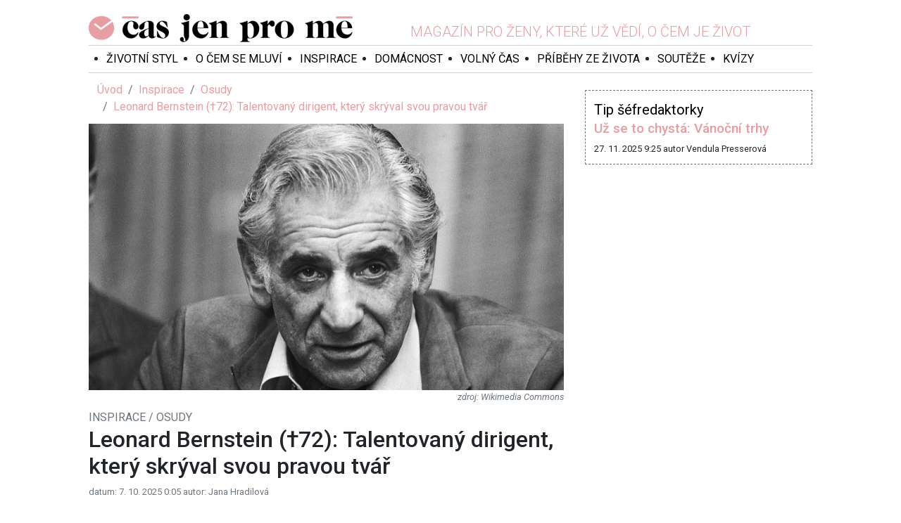

--- FILE ---
content_type: text/html; charset=utf-8
request_url: https://casjenprome.cz/rubrika/inspirace/osudy/leonard-bernstein-72-talentovany-dirigent-ktery-skryval-svou-pravou-tvar/
body_size: 9002
content:
<!DOCTYPE html> <html lang="cs" prefix="og:https://ogp.me/ns# fb:https://ogp.me/ns/fb#"> <head> <meta charset="UTF-8"> <meta name="viewport" content="width=device-width, initial-scale=1"> <meta name="robots" content="index, follow"> <meta name="msapplication-TileImage" content="/dist/favicons/ms-icon-144x144.png"> <meta name="msapplication-TileColor" content="#e79da1"> <meta name="theme-color" content="#e79da1"> <meta name="application-name" content="ČasJenProMě.cz"> <meta name="author" content="Radek Hřebeček (2018-2025) <www.hrebecek.cz>"> <meta name="google-site-verification" content="qeZBOgcbvUNTGE3a35b7nBBPj6k-RQnK9S37OaWZWHs"> <link rel="shortcut icon" href="/dist/favicons/favicon.ico"> <link rel="apple-touch-icon" sizes="57x57" href="/dist/favicons/apple-icon-57x57.png"> <link rel="apple-touch-icon" sizes="60x60" href="/dist/favicons/apple-icon-60x60.png"> <link rel="apple-touch-icon" sizes="72x72" href="/dist/favicons/apple-icon-72x72.png"> <link rel="apple-touch-icon" sizes="76x76" href="/dist/favicons/apple-icon-76x76.png"> <link rel="apple-touch-icon" sizes="114x114" href="/dist/favicons/apple-icon-114x114.png"> <link rel="apple-touch-icon" sizes="120x120" href="/dist/favicons/apple-icon-120x120.png"> <link rel="apple-touch-icon" sizes="144x144" href="/dist/favicons/apple-icon-144x144.png"> <link rel="apple-touch-icon" sizes="152x152" href="/dist/favicons/apple-icon-152x152.png"> <link rel="apple-touch-icon" sizes="180x180" href="/dist/favicons/apple-icon-180x180.png"> <link rel="icon" type="image/png" sizes="192x192" href="/dist/favicons/android-icon-192x192.png"> <link rel="icon" type="image/png" sizes="32x32" href="/dist/favicons/favicon-32x32.png"> <link rel="icon" type="image/png" sizes="96x96" href="/dist/favicons/favicon-96x96.png"> <link rel="icon" type="image/png" sizes="16x16" href="/dist/favicons/favicon-16x16.png"> <link rel="manifest" href="/manifest.json"> <link rel="stylesheet" href="/dist/frontend.87520a3589ebfc324d97.css"/> <link rel="preconnect" href="//fonts.googleapis.com"> <link rel="preconnect" href="//fonts.gstatic.com" crossorigin> <link rel="canonical" href="https://casjenprome.cz/"> <link rel="alternate" type="application/xml" title="ČasJenProMě.cz - sitemap" href="https://casjenprome.cz/sitemap.xml"> <link rel="alternate" type="application/rss+xml" title="ČasJenProMě.cz - RSS" href="https://casjenprome.cz/rss.xml"> <link rel="search" type="application/opensearchdescription+xml" title="ČasJenProMě.cz - opensearch" href="https://casjenprome.cz/opensearch.xml"> <title>Leonard Bernstein (†72): Talentovaný dirigent, který skrýval svou pravou tvář | Čas jen pro mě</title> <meta property="fb:app_id" content="2000115130317446"> <meta property="og:site_name" content="ČasJenProMě.cz"> <meta property="og:url" content="https://casjenprome.cz/rubrika/inspirace/osudy/leonard-bernstein-72-talentovany-dirigent-ktery-skryval-svou-pravou-tvar/"> <meta property="og:type" content="website"> <link rel="preconnect" href="//ssp.seznam.cz"> <script id="ssp-script" src="//ssp.seznam.cz/static/js/ssp.js"></script> <script type="application/javascript" src="/dist/frontendAds.00eb17aa042325321d96.js" crossorigin></script> <meta property="description" content="Jedna z nejvýraznějších osobností hudby 20. století za sebou nechala jak hodně radosti a krásných melodií, tak spoustu nevyřčených otázek. Proč se třeba Leonard Bernstein oženil, když se mu líbili muži?"> <meta property="keywords" content="Leonard Bernstein, Leonard Bernstein homosexuál, Leonard Bernstein vztahy, Leonard Bernstein dirigent"> <meta property="og:title" content="Leonard Bernstein (†72): Talentovaný dirigent, který skrýval svou pravou tvář"> <meta property="og:description" content="Jedna z nejvýraznějších osobností hudby 20. století za sebou nechala jak hodně radosti a krásných melodií, tak spoustu nevyřčených otázek. Proč se třeba Leonard Bernstein oženil, když se mu líbili muži?"> <meta property="og:image" content="https://casjenprome.cz/upload/articles/0_427x307/1747-ykfe24h7lj6z.jpg"> </head> <body> <div id="fb-root"></div> <div class="fb-quote"></div> <div id="website-lives" class="website-lives hidden"> <a href="/web-zije-z-reklamy" target="_blank" title="Věděli jste že tento web žije pouze z Reklamy?"> <img src="/images/d6700b9cf12731199716.jpg" alt="Web žije z REKLAMY!" loading="lazy" decoding="async"> </a> </div> <div class="advertising advertising-top"> <!-- Layout Top - Leaderboard --> <div id="ssp-zone-layout-top-leaderboard"></div> </div> <section class="container"> <div class="wrapper"> <section class="section-top"> <header class="header"> <div class="logo"> <a title="Čas jen pro mě" href="/"> <h1>Čas jen pro mě</h1> </a> </div> <div class="slogan"> <span>Magazín pro ženy, které už vědí, o čem je život</span> </div> <ul class="social-network"> <li><a href="https://www.facebook.com/casjenprome.cz" title="Jsme na Facebooku!" target="_blank"><i class="ico-facebook"></i></a></li> <li><a href="https://www.instagram.com/casjenprome" title="Jsme na Instagramu!" target="_blank"><i class="ico-instagram"></i></a></li> </ul> </header> <nav class="navigation-wrapper"> <div class="navigation"> <div class="nav"> <ul> <li class="item"> <a href="/rubrika/zivotni-styl/" title="Životní styl">Životní styl</a> </li> <li class="item"> <a href="/rubrika/o-cem-se-mluvi/" title="O čem se mluví">O čem se mluví</a> </li> <li class="item"> <a href="/rubrika/inspirace/" title="Inspirace">Inspirace</a> </li> <li class="item"> <a href="/rubrika/domacnost/" title="Domácnost">Domácnost</a> </li> <li class="item"> <a href="/rubrika/volny-cas/" title="Volný čas">Volný čas</a> </li> <li class="item"> <a href="/rubrika/pribehy-ze-zivota/" title="Příběhy ze života">Příběhy ze života</a> </li> <li class="item"> <a href="/souteze/" title="Soutěže">Soutěže</a> </li> <li class="item"> <a href="/kvizy/" title="Kvízy">Kvízy</a> </li> </ul> </div> <div class="tool-panel"> <div id="_r-search-form"></div> <ul class="user-panel"> <li><a title="Přihlásit se" href="/prihlaseni"><i class="ico-signin"></i></a></li> </ul> </div> </div> </nav> </section> <div class="content"> <div class="row"> <div class="col-md-8"> <nav aria-label="Právě se nacházíte"> <ol class="breadcrumb"> <li class="breadcrumb-item"> <a href="/" title="Úvod">Úvod</a> </li> <li class="breadcrumb-item"> <a href="/rubrika/inspirace/" title="Inspirace">Inspirace</a> </li> <li class="breadcrumb-item"> <a href="/rubrika/inspirace/osudy/" title="Osudy">Osudy</a> </li> <li class="breadcrumb-item active"> <a href="/rubrika/inspirace/osudy/leonard-bernstein-72-talentovany-dirigent-ktery-skryval-svou-pravou-tvar/" title="Leonard Bernstein (†72): Talentovaný dirigent, který skrýval svou pravou tvář">Leonard Bernstein (†72): Talentovaný dirigent, který skrýval svou pravou tvář</a> </li> </ol> </nav> <div class="content article-detail"> <figure class="image"> <img style="max-height: 440px;" alt="Leonard Bernstein (†72): Talentovaný dirigent, který skrýval svou pravou tvář" src="https://casjenprome.cz/upload/articles/4_640x440/1747-ykfe24h7lj6z.jpg" > <figcaption> <span class="source">Wikimedia Commons</span> </figcaption> </figure> <div class="located-sections"> <div> Inspirace / Osudy </div> </div> <h2>Leonard Bernstein (†72): Talentovaný dirigent, který skrýval svou pravou tvář</h2> <div class="info"> <span>datum: 7. 10. 2025 0:05</span> <span>autor: Jana Hradilová</span> </div> <div class="perex">Jedna z nejvýraznějších osobností hudby 20. století za sebou nechala jak hodně radosti a krásných melodií, tak spoustu nevyřčených otázek. Proč se třeba Leonard Bernstein oženil, když se mu líbili muži?</div> <div class="advertising advertising-article"> <!-- Article after perex --> <div id="ssp-zone-article-after-perex"></div> </div> <div class="content-html"><h3>Měl j&iacute;t v otcov&yacute;ch stop&aacute;ch</h3> <p>Narodil se 25. srpna 1918 židovsk&yacute;m přistěhovalcům z Ukrajiny &ndash; Jennie a Samuelovi Bernsteinov&yacute;m, kteř&iacute; ze sv&eacute; rodn&eacute; země utekli od života v chudobě. &Uacute;plně harmonick&eacute; manželstv&iacute; to podle Leonarda nebylo.</p> <p>Jednou z jeho nejraněj&scaron;&iacute;ch vzpom&iacute;nek poch&aacute;z&iacute; ze dne, kdy se se sestrou Shirley schov&aacute;val před rozh&aacute;dan&yacute;mi rodiči. Hlavn&iacute; slovo v rodině měl otec, kter&yacute; měl o synově budoucnosti jasnou představu &ndash; buď měl b&yacute;t rab&iacute;nem nebo po něm převz&iacute;t veden&iacute; velkoobchodu s vybaven&iacute;m pro kadeřn&iacute;ky.</p> <p>Když ale mal&yacute; Bernstein začal v deseti letech chodit na hodiny klav&iacute;ru, bylo jasn&eacute;, že jeho cesta nepovede do rab&iacute;nsk&eacute; &scaron;koly, ani za pokladnu v t&aacute;tově obchodě. Po čase i otec vytu&scaron;il Leonardův talent a přestal mu br&aacute;nit se d&aacute;l hudebně rozv&iacute;jet. Dokonce ho začal br&aacute;vat na orchestr&aacute;ln&iacute; koncerty.</p> <h3>Talent, kter&yacute; se rod&iacute; jednou za sto let</h3> <p>Po &uacute;spě&scaron;n&eacute;m dokončen&iacute; studia hudebn&iacute;ch oborů na Harvardu v roce 1939, ze Bernstein zapsal do Curtisova hudebn&iacute;ho institutu ve Filadelfii, aby studoval klav&iacute;r, dirigov&aacute;n&iacute; a komponov&aacute;ni. Na &scaron;kole si jeho talentu v&scaron;iml dirigent Sergej Kusevickij, kter&yacute; ho v roce 1941 pozval jako sv&eacute;ho asistenta na interpretačn&iacute; dirigentsk&yacute; kurs do Tanglewoodu.</p> <p>Tam se mlad&yacute; hudebn&iacute;k sezn&aacute;mil se členy Bostonsk&eacute;ho symfonick&eacute;ho ochestru. Slovo dalo slovo a Kusevsk&yacute; mu v orchestru nab&iacute;dl &uacute;čast. Po roce Bernstein vyměnil Boston za New York, kde se mu d&iacute;ky n&aacute;hl&eacute;mu onemocněn&iacute; dirigenta Newyorsk&eacute; filharmonie naskytla možnost dirigovat velk&yacute; koncert na vlastn&iacute; pěst. Kritici ho ne&scaron;etřili chv&aacute;lou, Bernsteinův v&yacute;kon byl hotovou senzac&iacute;.</p> <h3>Změnit si jm&eacute;no? Ani n&aacute;hodou?</h3> <p>Na poč&aacute;tku 40. let 20. stolet&iacute;, během druh&eacute; světov&eacute; v&aacute;lky, byl Bernsteinov&yacute;m mentorem již zm&iacute;něn&yacute; dirigent Sergej Kousevickij. On a spousta dal&scaron;&iacute;ch hudebn&iacute;ků konvertovali z judaismu na katolicismus, aby se vyhnuli diskriminaci. To sam&eacute; radil Serge Bernsteinovi. Tak&eacute; ho nab&aacute;dal, aby změnil jm&eacute;no na &bdquo;Leonard S. Burns&ldquo;, protože si myslel, že m&eacute;ně židovsky zněj&iacute;c&iacute; jm&eacute;no Leonardovi pomůže v dal&scaron;&iacute; kari&eacute;ře.</p> <p>Na jeho n&aacute;vrhy Bernstein odvětil: <em>&bdquo;Uděl&aacute;m to jako Bernstein, nebo vůbec.&ldquo; </em>A přesně jak řekl, udělal. Postupně si z&iacute;skal renom&eacute; nejen jako dirigent, ale i jako filmov&yacute; a divadeln&iacute; skladatel, kter&yacute; um&iacute; složit jak chor&aacute;ln&iacute; skladby pro kostel nebo synagogu, tak i popověj&scaron;&iacute; p&iacute;sně pro opěvovanou Broadway. Nejcenněj&scaron;&iacute; jeho devizou<em> byla</em> pr&aacute;vě &scaron;irok&aacute; paleta ž&aacute;nrů, kter&eacute; dok&aacute;zal bravurně propojovat.</p> <h3>Od v&aacute;žn&eacute; hudby k muzik&aacute;lu</h3> <p>Kromě skl&aacute;d&aacute;n&iacute; a popularizov&aacute;n&iacute; v&aacute;žn&eacute; hudby (mj. prostřednictv&iacute;m televizn&iacute;ch pořadů), se věnoval komponov&aacute;n&iacute; hudby muzik&aacute;lov&eacute;. Kdo by neznal jeho West Side Story, kterou roku 1957 představil v divadle na Broadwayi. Muzik&aacute;l z prostřed&iacute; portorik&aacute;nsk&yacute;ch gangů a n&aacute;mětem z Romea a Julie skladateli přinesl celosvětovou popularitu.</p> <p>Jeden Bernsteinův zn&aacute;m&yacute; vypr&aacute;věl, že když spolu jeli nedlouho po premi&eacute;ře West Side Story autem a z r&aacute;dia zazněla p&iacute;seň &bdquo;Maria&ldquo;, Bernstein na sedadle nadskočil radost&iacute; a zav&yacute;skal: <em>&bdquo;J&eacute;, jsem slavn&yacute;!&ldquo;</em></p> <h3>Byl Bernsteinův osobn&iacute; život podvod?</h3> <p>Ačkoliv se oženil a měl&nbsp;tři děti, mnoho lid&iacute; z jeho nejbliž&scaron;&iacute;ho okol&iacute; si bylo jisto, že sv&eacute; manželce Felicii Montealegre tak &uacute;plně oddan&yacute; nebyl.</p> <blockquote> <p><em>&bdquo;Jsi homosexu&aacute;l a možn&aacute; se to nikdy nezměn&iacute; &ndash; nepřipou&scaron;t&iacute;&scaron; možnost dvoj&iacute;ho života, ale pokud tvůj klid, zdrav&iacute; a cel&yacute; nervov&yacute; syst&eacute;m z&aacute;vis&iacute; na určit&eacute;m sexu&aacute;ln&iacute;m vzorci, co může&scaron; dělat?&ldquo;</em> napsala Bernsteinovi manželka v dopise, kter&yacute; byl zveřejněn v roce 2013.</p> </blockquote> <p>Skutečnosti, že nen&iacute; Bernstein t&iacute;m, za koho ho mnoz&iacute; považuj&iacute;, si byl vědom i Arthur Laurents, kter&yacute; s n&iacute;m spolupracoval na muzik&aacute;lu West Side Story. Laurents Leonarda popsal jako <em>&bdquo;homosexu&aacute;la, kter&yacute; se oženil&ldquo;</em>, a d&aacute;le že <em>&bdquo;si nebyl nijak nejist&yacute; ohledně sv&eacute; sexu&aacute;ln&iacute; orientace. Byl prostě gay&ldquo;</em>.</p> <p>Stejně jako mnoho homosexu&aacute;lů sv&eacute; generace se i Bernstein zd&aacute;l b&yacute;t před veřejnost&iacute; dokonal&yacute;m manželem a otcem, zat&iacute;mco v soukrom&iacute; byl promiskuitn&iacute;m homosexu&aacute;lem.</p> <h3>Odhalen&iacute;</h3> <p>V&yacute;znamnou ud&aacute;lost&iacute; v Leonardově osobn&iacute;m životě bylo rozhodnut&iacute;, že už přestane skr&yacute;vat svou homosexualitu. Potom, co v roce 1976 opustil manželku, začal ž&iacute;t se sv&yacute;m milencem Tomem Cothranem.</p> <p>Rok na to ale byla Felicii diagnostikov&aacute;na rakovina plic. Bernstein si jej&iacute; nemoc d&aacute;val za vinu. Asi proto se k n&iacute; nastěhoval zpět a pečoval o ni až do jej&iacute; smrti v roce 1978.</p> <p>Po manželčině skonu nabral Bernsteinův život zběsil&eacute; tempo. Jak se ve vět&scaron;ině biografi&iacute; Bernsteina p&iacute;&scaron;e, jeho život se proměnil v j&iacute;zdu na horsk&eacute; dr&aacute;ze, ve kter&eacute; nebyl sex s muži ž&aacute;dn&yacute;m tajemstv&iacute;m ani tabu. Na podobn&yacute; životn&iacute; styl bohužel doplatil Leonardův partner Cothran, kter&yacute; v roce 1981 zemřel na AIDS.</p> <h3>Vztah na d&aacute;lku</h3> <p>Když v roce 1979 vystoupil Bernstein s newyorskou filharmoni&iacute; v Tokiu, padl si do oka s &scaron;estadvacetilet&yacute;m Japoncem, kter&yacute; se živil jako poji&scaron;ťovac&iacute; agent. Po společně str&aacute;ven&eacute; noci a Leonardově odjezdu zpět do USA, si dvojice začala ps&aacute;t milostn&eacute; dopisy.</p> <blockquote> <p><em>&bdquo;Když jsi opustil Japonsko, moje mysl osaměla, protože jedna noc a odpoledne, kter&eacute; jsme spolu str&aacute;vili, byly jako kr&aacute;sn&yacute; sen,&ldquo; </em>napsal Kunihiko Hashimota skladateli, kter&yacute; si s mlad&iacute;kem vyměnil v&iacute;ce než 350 dopisů.</p> </blockquote> <p>Jejich romance na d&aacute;lku skončila až Bernsteinovou smrt&iacute;.</p> <h3>Doplatil na svůj zlozvyk</h3> <p>Jelikož byl Leonard Bernstein od ml&aacute;d&iacute; v&aacute;&scaron;niv&yacute;ch kuř&aacute;kem, &uacute;dajně vykouřil sto cigaret denně, jeho zdravotn&iacute; stav tomu značně odpov&iacute;dal.</p> <blockquote> <p><em>&bdquo;Rozedmu plic mi diagnostikovali asi v 25 a předpokl&aacute;dalo se, že umřu kolem 35. Potom mi řekli, že umřu kolem pětačtyřic&iacute;tky. Pak v 55. A tak se protlouk&aacute;m. Kouř&iacute;m. Piju. Ponocuju... Sp&iacute;m s kdek&yacute;m. Jsem přet&iacute;žen&yacute; na v&scaron;ech front&aacute;ch,&ldquo;</em> svěřil se skladatel novin&aacute;m USA Today v roce 1986, čtyři roky před svou smrt&iacute; 14. ř&iacute;jna 1990.</p> </blockquote> <p>Do hudebn&iacute;ho nebe ode&scaron;el Bernstein pět dn&iacute; pot&eacute;, co věřejně ozn&aacute;mil svůj odchod do důchodu.</p> <h5>Zaj&iacute;mavosti</h5> <p>&rArr; Rodiče ho pojmenovali Louis, Bernstein si ale tak nikdy neř&iacute;kal a v 16 letech se nechal ofici&aacute;lně přejmenoval na Leonarda.</p> <p>&rArr; Bernstein byl v&aacute;&scaron;niv&yacute;m aktivistou v oblasti občansk&yacute;ch pr&aacute;v. Brojil proti rasismu. Jako jeden z prvn&iacute;ch obsazoval Afroameričany do předn&iacute;ch divadeln&iacute;ch rol&iacute; na Broadwayi.</p> <p>&rArr;&nbsp;Byl sledov&aacute;n FBI kvůli sv&yacute;m &uacute;dajn&yacute;m prokomunistick&yacute;m postojům. Svazek s jeho jm&eacute;nem měl 800 stran.</p></div> <hr> <p class="lead">Zaujal vás tento článek? Pokud chcete mít jistotu, že vám žádný další neunikne, sledujte nás na <a href="https://www.facebook.com/casjenprome.cz" target="_blank">Facebooku</a>!</p> <div class="advertising advertising-article"> <!-- Article bottom --> <div id="ssp-zone-article-bottom"></div> </div> <div class="others"> <h3 class="mb-6">Další články z rubriky</h3> <div class="row"> <div class="col-md-6"> <a title="Margaret Thatcherová (†87): Železná lady považovala smích za zbytečný" href="/rubrika/inspirace/osobnost-tydne/margaret-thatcherova-87-zelezna-lady-povazovala-smich-za-zbytecny/"> <img class="card-img" style="max-height: 185px;" alt="Margaret Thatcherová (†87): Železná lady považovala smích za zbytečný" src="https://casjenprome.cz/upload/articles/4_250x185/1840-ygembjmoawwf.jpg" > </a> <div class="mt-2 mb-3"> <h4 style="font-size: 110%"> <a title="Margaret Thatcherová (†87): Železná lady považovala smích za zbytečný" href="/rubrika/inspirace/osobnost-tydne/margaret-thatcherova-87-zelezna-lady-povazovala-smich-za-zbytecny/">Margaret Thatcherová (†87): Železná lady považovala smích za zbytečný</a> </h4> <small class="text-muted" style="font-size: 70%"> Autor: Markéta Vavřinová, Datum: 27. 11. 2025 0:05 </small> <p>V paměti nám tato železná dáma zůstane v konzervativním kostýmku, s pro ni typickým účesem a…</p> </div> </div> <div class="col-md-6"> <a title="James Cook (†50): Každý námořník měl nárok na čtyři a půl litru piva denně" href="/rubrika/inspirace/retro/james-cook-50-kazdy-namornik-mel-narok-na-ctyri-a-pul-litru-piva-denne/"> <img class="card-img" style="max-height: 185px;" alt="James Cook (†50): Každý námořník měl nárok na čtyři a půl litru piva denně" src="https://casjenprome.cz/upload/articles/4_250x185/3766-98c1pjxmtju9.jpg" > </a> <div class="mt-2 mb-3"> <h4 style="font-size: 110%"> <a title="James Cook (†50): Každý námořník měl nárok na čtyři a půl litru piva denně" href="/rubrika/inspirace/retro/james-cook-50-kazdy-namornik-mel-narok-na-ctyri-a-pul-litru-piva-denne/">James Cook (†50): Každý námořník měl nárok na čtyři a půl litru piva denně</a> </h4> <small class="text-muted" style="font-size: 70%"> Autor: Anna Vágnerová, Datum: 19. 11. 2025 0:05 </small> <p>Nikdo nezměnil geografii tohoto světa tolik jako mořeplavec James Cook. V druhé polovině 18.…</p> </div> </div> <div class="col-md-6"> <a title="Galileo Galilei (†77): Sestrojil dalekohled, kterým pozoroval planety, ale slavnou větu asi neřekl" href="/rubrika/inspirace/retro/galielo-galilei-sestrojil-dalekohled-ale-slavnou-vetu-asi-nerekl/"> <img class="card-img" style="max-height: 185px;" alt="Galileo Galilei (†77): Sestrojil dalekohled, kterým pozoroval planety, ale slavnou větu asi neřekl" src="https://casjenprome.cz/upload/articles/4_250x185/5137-qv9oe3aclb4i.jpg" > </a> <div class="mt-2 mb-3"> <h4 style="font-size: 110%"> <a title="Galileo Galilei (†77): Sestrojil dalekohled, kterým pozoroval planety, ale slavnou větu asi neřekl" href="/rubrika/inspirace/retro/galielo-galilei-sestrojil-dalekohled-ale-slavnou-vetu-asi-nerekl/">Galileo Galilei (†77): Sestrojil dalekohled, kterým pozoroval planety, ale slavnou větu asi neřekl</a> </h4> <small class="text-muted" style="font-size: 70%"> Autor: Hana Lorencová, Datum: 18. 11. 2025 0:05 </small> <p>„A přece se točí,“ údajně pronesl italský matematik a fyzik Galileo Galilei, když odcházel od…</p> </div> </div> <div class="col-md-6"> <a title="Albrecht z Valdštejna (†50): Muž, který chtěl vlastnit celý svět" href="/rubrika/inspirace/retro/albrecht-z-valdstejna-mu-ktery-chtel-vlastnit-cely-svet/"> <img class="card-img" style="max-height: 185px;" alt="Albrecht z Valdštejna (†50): Muž, který chtěl vlastnit celý svět" src="https://casjenprome.cz/upload/articles/4_250x185/5815-im83uyncro7m.jpg" > </a> <div class="mt-2 mb-3"> <h4 style="font-size: 110%"> <a title="Albrecht z Valdštejna (†50): Muž, který chtěl vlastnit celý svět" href="/rubrika/inspirace/retro/albrecht-z-valdstejna-mu-ktery-chtel-vlastnit-cely-svet/">Albrecht z Valdštejna (†50): Muž, který chtěl vlastnit celý svět</a> </h4> <small class="text-muted" style="font-size: 70%"> Autor: Anna Vágnerová, Datum: 12. 11. 2025 0:05 </small> <p>Kdyby žil dnes, Albrecht z Valdštena by byl oblíbencem společenských rubrik. Budoval by impérium,…</p> </div> </div> <div class="col-md-6"> <a title="Charles de Gaulle (†79): Jeho žena směla objímat děti jen na narozeniny a na Silvestra" href="/rubrika/inspirace/osudy/charles-de-gaulle-jeho-zena-smela-deti-objimat-jen-na-narozeniny-nebo-na-silvestra/"> <img class="card-img" style="max-height: 185px;" alt="Charles de Gaulle (†79): Jeho žena směla objímat děti jen na narozeniny a na Silvestra" src="https://casjenprome.cz/upload/articles/4_250x185/5808-pcdo50m19du6.jpg" > </a> <div class="mt-2 mb-3"> <h4 style="font-size: 110%"> <a title="Charles de Gaulle (†79): Jeho žena směla objímat děti jen na narozeniny a na Silvestra" href="/rubrika/inspirace/osudy/charles-de-gaulle-jeho-zena-smela-deti-objimat-jen-na-narozeniny-nebo-na-silvestra/">Charles de Gaulle (†79): Jeho žena směla objímat děti jen na narozeniny a na Silvestra</a> </h4> <small class="text-muted" style="font-size: 70%"> Autor: Markéta Vavřinová, Datum: 10. 11. 2025 0:05 </small> <p>V listopadu se narodil a v listopadu i zemřel. Od úmrtí francouzského prezidenta Charlese de Gaulla…</p> </div> </div> <div class="col-md-6"> <a title="Karel Jaromír Erben (†59): Básník, sběratel příběhů, kterého formovaly ženy" href="/rubrika/inspirace/retro/karel-jaromir-erben/"> <img class="card-img" style="max-height: 185px;" alt="Karel Jaromír Erben (†59): Básník, sběratel příběhů, kterého formovaly ženy" src="https://casjenprome.cz/upload/articles/4_250x185/5799-c5maurc0qsr2.jpg" > </a> <div class="mt-2 mb-3"> <h4 style="font-size: 110%"> <a title="Karel Jaromír Erben (†59): Básník, sběratel příběhů, kterého formovaly ženy" href="/rubrika/inspirace/retro/karel-jaromir-erben/">Karel Jaromír Erben (†59): Básník, sběratel příběhů, kterého formovaly ženy</a> </h4> <small class="text-muted" style="font-size: 70%"> Autor: Anna Vágnerová, Datum: 6. 11. 2025 0:05 </small> <p>Letos si připomeneme 155 let od jeho smrti. Muž, jehož jméno známe především díky Kytici, bývá…</p> </div> </div> <div class="col-md-6"> <a title="10 zajímavostí o Julii Roberts (58) aneb Co (ne)víte o královně úsměvů" href="/rubrika/inspirace/osudy/10-zajimavosti-o-julii-roberts/"> <img class="card-img" style="max-height: 185px;" alt="10 zajímavostí o Julii Roberts (58) aneb Co (ne)víte o královně úsměvů" src="https://casjenprome.cz/upload/articles/4_250x185/5794-tljs0cjbj1w1.jpg" > </a> <div class="mt-2 mb-3"> <h4 style="font-size: 110%"> <a title="10 zajímavostí o Julii Roberts (58) aneb Co (ne)víte o královně úsměvů" href="/rubrika/inspirace/osudy/10-zajimavosti-o-julii-roberts/">10 zajímavostí o Julii Roberts (58) aneb Co (ne)víte o královně úsměvů</a> </h4> <small class="text-muted" style="font-size: 70%"> Autor: Markéta Vavřinová, Datum: 3. 11. 2025 0:05 </small> <p>Julia Roberts je žena s přirozeným šarmem, která i po padesátce dokazuje, že charisma nestárne.…</p> </div> </div> <div class="col-md-6"> <a title="Hemingwayovo prokletí: Jak duševní nemoc sužovala spisovatele a jeho rodinu" href="/rubrika/inspirace/osudy/hemingwayovo-prokleti-jak-dusevni-suzovala-spisovatele-a-jeho-rodinu/"> <img class="card-img" style="max-height: 185px;" alt="Hemingwayovo prokletí: Jak duševní nemoc sužovala spisovatele a jeho rodinu" src="https://casjenprome.cz/upload/articles/4_250x185/3757-nclzlmgtvh0q.jpg" > </a> <div class="mt-2 mb-3"> <h4 style="font-size: 110%"> <a title="Hemingwayovo prokletí: Jak duševní nemoc sužovala spisovatele a jeho rodinu" href="/rubrika/inspirace/osudy/hemingwayovo-prokleti-jak-dusevni-suzovala-spisovatele-a-jeho-rodinu/">Hemingwayovo prokletí: Jak duševní nemoc sužovala spisovatele a jeho rodinu</a> </h4> <small class="text-muted" style="font-size: 70%">  Autor: Anna Vágnerová, Datum: 22. 10. 2025 0:05 </small> <p>Spisovatel Ernest Hemingway, který ve svých 61 letech spáchal sebevraždu, se často potýkal s…</p> </div> </div> </div> <div class="d-flex justify-content-center mt-2"> <a class="btn btn-outline-primary" href="/rubrika/inspirace/osudy/">Další články z rubriky</a> </div> </div> </div> </div> <div class="col-md-4"> <div class="tip-editor-in-chief mt-4"> <span class="heading">Tip šéfredaktorky</span> <h3> <a title="Už se to chystá: Vánoční trhy" href="/rubrika/o-cem-se-mluvi/uz-se-to-chyste-vanocni-trhy/">Už se to chystá: Vánoční trhy</a> </h3> <div class="info"> <span class="published">27. 11. 2025 9:25</span> <span class="author">autor Vendula Presserová</span> </div> </div> <div class="mt-2 mb-2"> <div class="fb-page" data-href="https://www.facebook.com/casjenprome.cz" data-small-header="false" data-adapt-container-width="true" data-hide-cover="false" data-show-facepile="false"> <blockquote cite="https://www.facebook.com/casjenprome.cz/" class="fb-xfbml-parse-ignore"><a href="https://www.facebook.com/casjenprome.cz/">Čas jen pro mě</a></blockquote> </div> </div> <div class="advertising"> <!-- Right panel --> <div id="ssp-zone-right-panel"></div> </div> <script type="application/javascript">
    window.__callSspGetAds([{zoneId : 218561, id: "ssp-zone-right-panel", width: 320, height: 100}]);
</script> </div> </div> </div> </div> <footer class="footer"> <div class="menu"> <ul> <li class="item"> <a href="/redakcni-tym/" title="Redakční tým">Redakční tým</a> </li> <li class="item"> <a href="/reklama/" title="Reklama">Reklama</a> </li> <li class="item"> <a href="/podminky-uziti/" title="Podmínky užití">Podmínky užití</a> </li> <li class="item"> <a href="/soukromi/" title="Soukromí">Soukromí</a> </li> <li class="item"> <a href="/kontakty/" title="Kontakt">Kontakt</a> </li> </ul> </div> <div class="info"> <div class="logo"> <a title="Čas jen pro mě" href="/"></a> </div> <div class="text"> <p>&copy; 2018 - 2025 Copyright Laurits Group s. r. o., ISSN 2571-1261<br>Publikování nebo další šíření obsahu serveru Casjenprome.cz je bez písemného souhlasu společnosti Laurits Group s. r. o. zakázáno.</p> </div> </div> </footer> </section> <div class="advertising advertising-footer"> <!-- Layout Bottom - Leaderboard --> <div id="ssp-zone-layout-bottom-leaderboard"></div> </div> <noscript> <iframe src="https://www.googletagmanager.com/ns.html?id=GTM-PTPJGJ9" height="0" width="0" style="display:none;visibility:hidden"></iframe> </noscript> <script type="application/javascript" src="/dist/642.15f3c53563959a4a5316.js" crossorigin></script> <script type="application/javascript" src="/dist/754.9fdf537747f136daab7c.js" crossorigin></script> <script type="application/javascript" src="/dist/frontend.fb17d8ab4e2f5dca812f.js" crossorigin></script> <script type="application/javascript" src="//www.google.com/recaptcha/api.js" async defer></script> <script type="application/javascript">
    (function (w, d, s, l, i){w [l] = w[l] || [];w[l] . push({'gtm.start':
    new Date() . getTime(),event:'gtm.js'});var f=d.getElementsByTagName(s)[0],
    j=d.createElement(s),dl = l != 'dataLayer'?'&l='+l:'';j . async= true;j . src =
    'https://www.googletagmanager.com/gtm.js?id='+i+dl;f . parentNode . insertBefore(j,f);
            })(window, document, 'script', 'dataLayer', 'GTM-PTPJGJ9');
</script> <script type="application/javascript">
    window.__callSspGetAds([
        {zoneId: 218536, id: "ssp-zone-layout-top-leaderboard", width: 970, height: 310},
        {zoneId: 218551, id: "ssp-zone-layout-bottom-leaderboard", width: 970, height: 310}
    ]);
</script>  <script type="application/javascript">
        window.__callSspGetAds([
            {zoneId : 223492, id: "ssp-zone-article-after-perex", width: 480, height: 480},
            {zoneId : 218566, id: "ssp-zone-article-bottom", width: 480, height: 480}
        ]);
    </script> </body> </html>


--- FILE ---
content_type: application/javascript
request_url: https://casjenprome.cz/dist/frontend.fb17d8ab4e2f5dca812f.js
body_size: 5936
content:
(()=>{var __webpack_modules__={106:(e,t,n)=>{"use strict";n(754),n(212);var r=n(540),a=n(961);const o="_r-search-form",i="website-lives",u="facebook-jssdk",l="https://connect.facebook.net/cs_CZ/sdk.js",c="2000115130317446",s="v24.0";class d extends r.Component{constructor(e){super(e),this.state={query:"",show:!1},this.onClickButton=this.onClickButton.bind(this),this.onCancelButton=this.onCancelButton.bind(this),this.onSubmitButton=this.onSubmitButton.bind(this),this.onChange=this.onChange.bind(this),this.onKeyInputDown=this.onKeyInputDown.bind(this),this.onBlur=this.onBlur.bind(this)}onClickButton(){this.setState({show:!0})}onCancelButton(){this.setState({show:!1,query:""})}onSubmitButton(){this.submit()}onChange(e){this.setState({query:e.target.value})}onKeyInputDown(e){const t=e.keyCode||e.charCode;13===t?this.submit():27===t&&this.close()}onBlur(){const{query:e}=this.state;0===e.length&&this.close()}submit(){const e=this.state.query.trim();e.length>0?window.location.href="/hledani/"+e:this.close()}close(){this.setState({show:!1,query:""})}render(){const{show:e,query:t}=this.state,n=r.createElement("div",{className:"search-container"},r.createElement("input",{name:"query",onBlur:this.onBlur,onChange:this.onChange,onKeyDown:this.onKeyInputDown,value:t,autoFocus:!0,type:"search",placeholder:"Vyhledat..."}),r.createElement("button",{onClick:this.onSubmitButton,type:"button"},r.createElement("i",{className:"ico-search"})),r.createElement("button",{onClick:this.onCancelButton,type:"button"},r.createElement("i",{className:"ico-close"})));return r.createElement("div",{className:"search"},r.createElement("button",{onClick:this.onClickButton,type:"button"},r.createElement("i",{className:"ico-search"})),e&&n)}}const f=d;const m=["ad","ads","adsbox","ad-banner","ad-banner-top","adFull","banner-ad","pub_300x250"];async function p({timeoutMs:e=4e3}={}){const t=await function(e=100){return new Promise(t=>{try{const n=document.createElement("div");n.setAttribute("aria-hidden","true"),n.style.cssText=["position:absolute","left:-9999px","width:1px","height:1px","pointer-events:none","opacity:0"].join(";"),n.className=m.join(" "),document.body.appendChild(n),setTimeout(()=>{let e=!1;try{const t=window.getComputedStyle(n),r=n.getBoundingClientRect();e=null===n.offsetParent||"none"===t.display||"hidden"===t.visibility||0===parseInt(t.height,10)||0===parseInt(t.width,10)||0===r.height||0===r.width}catch(r){e=!0}n.parentNode&&n.parentNode.removeChild(n),t(!!e)},e)}catch(n){t(!1)}})}(50);if(t)return!0;const n=document.getElementById("ssp-script");if(!n)return!!function(){try{return document.getElementsByClassName("adFull").length>0}catch(e){return!1}}();const r=await function(e,t=4e3){return new Promise(n=>{if(!e)return n("absent");if(function(e){try{const t=e.readyState;return!0===e.complete||"loaded"===t||"complete"===t}catch(t){return!1}}(e))return n("load");let r=!1;const a=()=>{r||(r=!0,u(),n("load"))},o=()=>{r||(r=!0,u(),n("error"))},i=setTimeout(()=>{r||(r=!0,u(),n("timeout"))},t);function u(){try{e.removeEventListener("load",a),e.removeEventListener("error",o)}catch(t){}clearTimeout(i)}try{e.addEventListener("load",a,{once:!0}),e.addEventListener("error",o,{once:!0})}catch(l){n("absent")}})}(n,e);return"error"===r||"timeout"===r}let _=!1;function g(){const e=()=>{p({timeoutMs:4e3}).then(e=>{e&&function(){if(_)return;_=!0;const e=document.getElementById(i);e&&e.classList.remove("hidden")}()}).catch(()=>{})};"loading"===document.readyState?document.addEventListener("DOMContentLoaded",e,{once:!0}):e()}function h(){try{const e=document.querySelector('meta[property="fb:app_id"], meta[name="fb:app_id"]');if(e&&e.content)return e.content}catch(e){}try{if("string"==typeof window.__FB_APP_ID__&&window.__FB_APP_ID__)return window.__FB_APP_ID__}catch(e){}return c}!function(){const e=document.getElementById(o);e&&a.render(r.createElement(f,null),e)}(),g(),window.fbAsyncInit=function(){if(window.FB){window.FB.init({appId:h(),cookie:!0,xfbml:!0,version:s});try{window.FB.AppEvents.logPageView()}catch(e){}}},function(){const e=document,t="script",n=u,r=e.getElementsByTagName(t)[0];if(e.getElementById(n))return;const a=e.createElement(t);a.id=n,a.async=!0,a.defer=!0,a.src=l,r.parentNode&&r.parentNode.insertBefore(a,r)}()},212:function(module,exports,__webpack_require__){var __WEBPACK_AMD_DEFINE_RESULT__,global,factory;global="undefined"!=typeof window?window:this,factory=function(window){"use strict";var Nette={};function getHandler(e){return function(t){return e.call(this,t)}}Nette.formErrors=[],Nette.version="2.4",Nette.addEvent=function(e,t,n){"DOMContentLoaded"===t&&"loading"!==e.readyState?n.call(this):e.addEventListener?e.addEventListener(t,n):"DOMContentLoaded"===t?e.attachEvent("onreadystatechange",function(){"complete"===e.readyState&&n.call(this)}):e.attachEvent("on"+t,getHandler(n))},Nette.getValue=function(e){var t;if(e){if(e.tagName){if("radio"===e.type){var n=e.form.elements;for(t=0;t<n.length;t++)if(n[t].name===e.name&&n[t].checked)return n[t].value;return null}if("file"===e.type)return e.files||e.value;if("select"===e.tagName.toLowerCase()){var r=e.selectedIndex,a=e.options,o=[];if("select-one"===e.type)return r<0?null:a[r].value;for(t=0;t<a.length;t++)a[t].selected&&o.push(a[t].value);return o}if(e.name&&e.name.match(/\[\]$/)){for(n=e.form.elements[e.name].tagName?[e]:e.form.elements[e.name],o=[],t=0;t<n.length;t++)("checkbox"!==n[t].type||n[t].checked)&&o.push(n[t].value);return o}return"checkbox"===e.type?e.checked:"textarea"===e.tagName.toLowerCase()?e.value.replace("\r",""):e.value.replace("\r","").replace(/^\s+|\s+$/g,"")}return e[0]?Nette.getValue(e[0]):null}return null},Nette.getEffectiveValue=function(e){var t=Nette.getValue(e);return e.getAttribute&&t===e.getAttribute("data-nette-empty-value")&&(t=""),t},Nette.validateControl=function(e,t,n,r,a){e=e.tagName?e:e[0],t=t||Nette.parseJSON(e.getAttribute("data-nette-rules")),r=void 0===r?{value:Nette.getEffectiveValue(e)}:r;for(var o=0,i=t.length;o<i;o++){var u=t[o],l=u.op.match(/(~)?([^?]+)/),c=u.control?e.form.elements.namedItem(u.control):e;if(u.neg=l[1],u.op=l[2],u.condition=!!u.rules,c)if("optional"!==u.op){if(!a||u.condition||":filled"===u.op){c=c.tagName?c:c[0];var s=e===c?r:{value:Nette.getEffectiveValue(c)},d=Nette.validateRule(c,u.op,u.arg,s);if(null!==d)if(u.neg&&(d=!d),u.condition&&d){if(!Nette.validateControl(e,u.rules,n,r,":blank"!==u.op&&a))return!1}else if(!u.condition&&!d){if(Nette.isDisabled(c))continue;if(!n){var f=Nette.isArray(u.arg)?u.arg:[u.arg],m=u.msg.replace(/%(value|\d+)/g,function(t,n){return Nette.getValue("value"===n?c:e.form.elements.namedItem(f[n].control))});Nette.addError(c,m)}return!1}}}else a=!Nette.validateRule(e,":filled",null,r)}return!("number"===e.type&&!e.validity.valid&&(n||Nette.addError(e,"Please enter a valid value."),1))},Nette.validateForm=function(e,t){var n=e.form||e,r=!1;if(Nette.formErrors=[],n["nette-submittedBy"]&&null!==n["nette-submittedBy"].getAttribute("formnovalidate")){var a=Nette.parseJSON(n["nette-submittedBy"].getAttribute("data-nette-validation-scope"));if(!a.length)return Nette.showFormErrors(n,[]),!0;r=new RegExp("^("+a.join("-|")+"-)")}var o,i,u={};for(o=0;o<n.elements.length;o++)if(!(i=n.elements[o]).tagName||i.tagName.toLowerCase()in{input:1,select:1,textarea:1,button:1}){if("radio"===i.type){if(u[i.name])continue;u[i.name]=!0}if(!(r&&!i.name.replace(/]\[|\[|]|$/g,"-").match(r)||Nette.isDisabled(i)||Nette.validateControl(i,null,t)||Nette.formErrors.length))return!1}var l=!Nette.formErrors.length;return Nette.showFormErrors(n,Nette.formErrors),l},Nette.isDisabled=function(e){if("radio"===e.type){for(var t=0,n=e.form.elements;t<n.length;t++)if(n[t].name===e.name&&!n[t].disabled)return!1;return!0}return e.disabled},Nette.addError=function(e,t){Nette.formErrors.push({element:e,message:t})},Nette.showFormErrors=function(e,t){for(var n,r=[],a=0;a<t.length;a++){var o=t[a].element,i=t[a].message;Nette.inArray(r,i)||(r.push(i),!n&&o.focus&&(n=o))}r.length&&(alert(r.join("\n")),n&&n.focus())},Nette.expandRuleArgument=function(e,t){if(t&&t.control){var n=e.elements.namedItem(t.control),r={value:Nette.getEffectiveValue(n)};Nette.validateControl(n,null,!0,r),t=r.value}return t};var preventFiltering=!1;return Nette.validateRule=function(e,t,n,r){r=void 0===r?{value:Nette.getEffectiveValue(e)}:r,":"===t.charAt(0)&&(t=t.substr(1)),t=(t=t.replace("::","_")).replace(/\\/g,"");var a=Nette.isArray(n)?n.slice(0):[n];if(!preventFiltering){preventFiltering=!0;for(var o=0,i=a.length;o<i;o++)a[o]=Nette.expandRuleArgument(e.form,a[o]);preventFiltering=!1}return Nette.validators[t]?Nette.validators[t](e,Nette.isArray(n)?a:a[0],r.value,r):null},Nette.validators={filled:function(e,t,n){return!("number"!==e.type||!e.validity.badInput)||""!==n&&!1!==n&&null!==n&&(!Nette.isArray(n)||!!n.length)&&(!window.FileList||!(n instanceof window.FileList)||n.length)},blank:function(e,t,n){return!Nette.validators.filled(e,t,n)},valid:function(e){return Nette.validateControl(e,null,!0)},equal:function(e,t,n){if(void 0===t)return null;function r(e){return"number"==typeof e||"string"==typeof e?""+e:!0===e?"1":""}n=Nette.isArray(n)?n:[n],t=Nette.isArray(t)?t:[t];e:for(var a=0,o=n.length;a<o;a++){for(var i=0,u=t.length;i<u;i++)if(r(n[a])===r(t[i]))continue e;return!1}return!0},notEqual:function(e,t,n){return void 0===t?null:!Nette.validators.equal(e,t,n)},minLength:function(e,t,n){if("number"===e.type){if(e.validity.tooShort)return!1;if(e.validity.badInput)return null}return n.length>=t},maxLength:function(e,t,n){if("number"===e.type){if(e.validity.tooLong)return!1;if(e.validity.badInput)return null}return n.length<=t},length:function(e,t,n){if("number"===e.type){if(e.validity.tooShort||e.validity.tooLong)return!1;if(e.validity.badInput)return null}return(null===(t=Nette.isArray(t)?t:[t,t])[0]||n.length>=t[0])&&(null===t[1]||n.length<=t[1])},email:function(e,t,n){return/^("([ !#-[\]-~]|\\[ -~])+"|[-a-z0-9!#$%&'*+/=?^_`{|}~]+(\.[-a-z0-9!#$%&'*+/=?^_`{|}~]+)*)@([0-9a-z\u00C0-\u02FF\u0370-\u1EFF]([-0-9a-z\u00C0-\u02FF\u0370-\u1EFF]{0,61}[0-9a-z\u00C0-\u02FF\u0370-\u1EFF])?\.)+[a-z\u00C0-\u02FF\u0370-\u1EFF]([-0-9a-z\u00C0-\u02FF\u0370-\u1EFF]{0,17}[a-z\u00C0-\u02FF\u0370-\u1EFF])?$/i.test(n)},url:function(e,t,n,r){return/^[a-z\d+.-]+:/.test(n)||(n="http://"+n),!!/^https?:\/\/((([-_0-9a-z\u00C0-\u02FF\u0370-\u1EFF]+\.)*[0-9a-z\u00C0-\u02FF\u0370-\u1EFF]([-0-9a-z\u00C0-\u02FF\u0370-\u1EFF]{0,61}[0-9a-z\u00C0-\u02FF\u0370-\u1EFF])?\.)?[a-z\u00C0-\u02FF\u0370-\u1EFF]([-0-9a-z\u00C0-\u02FF\u0370-\u1EFF]{0,17}[a-z\u00C0-\u02FF\u0370-\u1EFF])?|\d{1,3}\.\d{1,3}\.\d{1,3}\.\d{1,3}|\[[0-9a-f:]{3,39}\])(:\d{1,5})?(\/\S*)?$/i.test(n)&&(r.value=n,!0)},regexp:function(e,t,n){var r="string"==typeof t&&t.match(/^\/(.*)\/([imu]*)$/);try{return r&&new RegExp(r[1],r[2].replace("u","")).test(n)}catch(a){}},pattern:function(e,t,n,r,a){if("string"!=typeof t)return null;try{try{var o=new RegExp("^(?:"+t+")$",a?"ui":"u")}catch(u){o=new RegExp("^(?:"+t+")$",a?"i":"")}if(window.FileList&&n instanceof FileList){for(var i=0;i<n.length;i++)if(!o.test(n[i].name))return!1;return!0}return o.test(n)}catch(u){}},patternCaseInsensitive:function(e,t,n){return Nette.validators.pattern(e,t,n,null,!0)},integer:function(e,t,n){return("number"!==e.type||!e.validity.badInput)&&/^-?[0-9]+$/.test(n)},float:function(e,t,n,r){return!("number"===e.type&&e.validity.badInput||(n=n.replace(/ +/g,"").replace(/,/g,"."),!/^-?[0-9]*\.?[0-9]+$/.test(n)||(r.value=n,0)))},min:function(e,t,n){if("number"===e.type){if(e.validity.rangeUnderflow)return!1;if(e.validity.badInput)return null}return null===t||parseFloat(n)>=t},max:function(e,t,n){if("number"===e.type){if(e.validity.rangeOverflow)return!1;if(e.validity.badInput)return null}return null===t||parseFloat(n)<=t},range:function(e,t,n){if("number"===e.type){if(e.validity.rangeUnderflow||e.validity.rangeOverflow)return!1;if(e.validity.badInput)return null}return Nette.isArray(t)?(null===t[0]||parseFloat(n)>=t[0])&&(null===t[1]||parseFloat(n)<=t[1]):null},submitted:function(e){return e.form["nette-submittedBy"]===e},fileSize:function(e,t,n){if(window.FileList)for(var r=0;r<n.length;r++)if(n[r].size>t)return!1;return!0},image:function(e,t,n){if(window.FileList&&n instanceof window.FileList)for(var r=0;r<n.length;r++){var a=n[r].type;if(a&&"image/gif"!==a&&"image/png"!==a&&"image/jpeg"!==a)return!1}return!0},static:function(e,t){return t}},Nette.toggleForm=function(e,t){var n;for(Nette.toggles={},n=0;n<e.elements.length;n++)e.elements[n].tagName.toLowerCase()in{input:1,select:1,textarea:1,button:1}&&Nette.toggleControl(e.elements[n],null,null,!t);for(n in Nette.toggles)Nette.toggle(n,Nette.toggles[n],t)},Nette.toggleControl=function(e,t,n,r,a){t=t||Nette.parseJSON(e.getAttribute("data-nette-rules")),a=void 0===a?{value:Nette.getEffectiveValue(e)}:a;for(var o,i=!1,u=[],l=function(){Nette.toggleForm(e.form,e)},c=0,s=t.length;c<s;c++){var d=t[c],f=d.op.match(/(~)?([^?]+)/),m=d.control?e.form.elements.namedItem(d.control):e;if(m){if(o=n,!1!==n){d.neg=f[1],d.op=f[2];var p=e===m?a:{value:Nette.getEffectiveValue(m)};if(null===(o=Nette.validateRule(m,d.op,d.arg,p)))continue;d.neg&&(o=!o),d.rules||(n=o)}if(d.rules&&Nette.toggleControl(e,d.rules,o,r,a)||d.toggle){if(i=!0,r)for(var _=!document.addEventListener,g=m.tagName?m.name:m[0].name,h=m.tagName?m.form.elements:m,v=0;v<h.length;v++)h[v].name!==g||Nette.inArray(u,h[v])||(Nette.addEvent(h[v],_&&h[v].type in{checkbox:1,radio:1}?"click":"change",l),u.push(h[v]));for(var b in d.toggle||[])Object.prototype.hasOwnProperty.call(d.toggle,b)&&(Nette.toggles[b]=Nette.toggles[b]||(d.toggle[b]?o:!o))}}}return i},Nette.parseJSON=function(s){return"{op"===(s||"").substr(0,3)?eval("["+s+"]"):JSON.parse(s||"[]")},Nette.toggle=function(e,t,n){var r=document.getElementById(e);r&&(r.style.display=t?"":"none")},Nette.initForm=function(e){Nette.toggleForm(e),e.noValidate||(e.noValidate=!0,Nette.addEvent(e,"submit",function(t){Nette.validateForm(e)||(t&&t.stopPropagation?(t.stopPropagation(),t.preventDefault()):window.event&&(event.cancelBubble=!0,event.returnValue=!1))}))},Nette.initOnLoad=function(){Nette.addEvent(document,"DOMContentLoaded",function(){for(var e=0;e<document.forms.length;e++)for(var t=document.forms[e],n=0;n<t.elements.length;n++)if(t.elements[n].getAttribute("data-nette-rules")){Nette.initForm(t);break}Nette.addEvent(document.body,"click",function(e){for(var t=e.target||e.srcElement;t;){if(t.form&&t.type in{submit:1,image:1}){t.form["nette-submittedBy"]=t;break}t=t.parentNode}})})},Nette.isArray=function(e){return"[object Array]"===Object.prototype.toString.call(e)},Nette.inArray=function(e,t){if([].indexOf)return e.indexOf(t)>-1;for(var n=0;n<e.length;n++)if(e[n]===t)return!0;return!1},Nette.webalize=function(e){e=e.toLowerCase();var t,n="";for(t=0;t<e.length;t++)n+=Nette.webalizeTable[e.charAt(t)]||e.charAt(t);return n.replace(/[^a-z0-9]+/g,"-").replace(/^-|-$/g,"")},Nette.webalizeTable={"á":"a","ä":"a","č":"c","ď":"d","é":"e","ě":"e","í":"i","ľ":"l","ň":"n","ó":"o","ô":"o","ř":"r","š":"s","ť":"t","ú":"u","ů":"u","ý":"y","ž":"z"},Nette},global.JSON&&(void 0===(__WEBPACK_AMD_DEFINE_RESULT__=function(){return factory(global)}.call(exports,__webpack_require__,exports,module))||(module.exports=__WEBPACK_AMD_DEFINE_RESULT__))}},__webpack_module_cache__={},deferred;function __webpack_require__(e){var t=__webpack_module_cache__[e];if(void 0!==t)return t.exports;var n=__webpack_module_cache__[e]={exports:{}};return __webpack_modules__[e].call(n.exports,n,n.exports,__webpack_require__),n.exports}__webpack_require__.m=__webpack_modules__,deferred=[],__webpack_require__.O=(e,t,n,r)=>{if(!t){var a=1/0;for(l=0;l<deferred.length;l++){for(var[t,n,r]=deferred[l],o=!0,i=0;i<t.length;i++)(!1&r||a>=r)&&Object.keys(__webpack_require__.O).every(e=>__webpack_require__.O[e](t[i]))?t.splice(i--,1):(o=!1,r<a&&(a=r));if(o){deferred.splice(l--,1);var u=n();void 0!==u&&(e=u)}}return e}r=r||0;for(var l=deferred.length;l>0&&deferred[l-1][2]>r;l--)deferred[l]=deferred[l-1];deferred[l]=[t,n,r]},__webpack_require__.d=(e,t)=>{for(var n in t)__webpack_require__.o(t,n)&&!__webpack_require__.o(e,n)&&Object.defineProperty(e,n,{enumerable:!0,get:t[n]})},__webpack_require__.g=function(){if("object"==typeof globalThis)return globalThis;try{return this||new Function("return this")()}catch(e){if("object"==typeof window)return window}}(),__webpack_require__.o=(e,t)=>Object.prototype.hasOwnProperty.call(e,t),__webpack_require__.r=e=>{"undefined"!=typeof Symbol&&Symbol.toStringTag&&Object.defineProperty(e,Symbol.toStringTag,{value:"Module"}),Object.defineProperty(e,"__esModule",{value:!0})},(()=>{var e={343:0};__webpack_require__.O.j=t=>0===e[t];var t=(t,n)=>{var r,a,[o,i,u]=n,l=0;if(o.some(t=>0!==e[t])){for(r in i)__webpack_require__.o(i,r)&&(__webpack_require__.m[r]=i[r]);if(u)var c=u(__webpack_require__)}for(t&&t(n);l<o.length;l++)a=o[l],__webpack_require__.o(e,a)&&e[a]&&e[a][0](),e[a]=0;return __webpack_require__.O(c)},n=globalThis.webpackChunkcasjenprome_builder=globalThis.webpackChunkcasjenprome_builder||[];n.forEach(t.bind(null,0)),n.push=t.bind(null,n.push.bind(n))})();var __webpack_exports__=__webpack_require__.O(void 0,[642,754],()=>__webpack_require__(106));__webpack_exports__=__webpack_require__.O(__webpack_exports__)})();

--- FILE ---
content_type: application/javascript
request_url: https://casjenprome.cz/dist/frontendAds.00eb17aa042325321d96.js
body_size: 346
content:
(()=>{"use strict";const t="website-lives",e="ssp-script";let n=!1;function s(){if(n)return;n=!0;const e=document.getElementById(t);e&&e.classList.remove("hidden")}!function({flush:t}){const n=document.getElementById(e);n&&n.addEventListener&&(n.addEventListener("load",function(){try{t()}catch(e){}setTimeout(()=>{0===document.getElementsByClassName("adFull").length&&s()},5e3)}),n.addEventListener("error",function(){try{Array.isArray(window.__sspQueue)&&(window.__sspQueue.length=0)}catch(t){}s()}))}(function(){const t=window.__sspQueue=window.__sspQueue||[];function e(){return!(!window.sssp||"function"!=typeof window.sssp.getAds)}function n(){if(!e())return;let n;for(;n=t.shift();)try{n()}catch(s){}}window.__callSspGetAds=function(n){const s=function(){try{e()&&window.sssp.getAds(n)}catch(t){}};e()?s():t.push(s)};let s=0;const c=setInterval(function(){++s>50?clearInterval(c):e()&&(clearInterval(c),n())},200);return{flush:n}}())})();